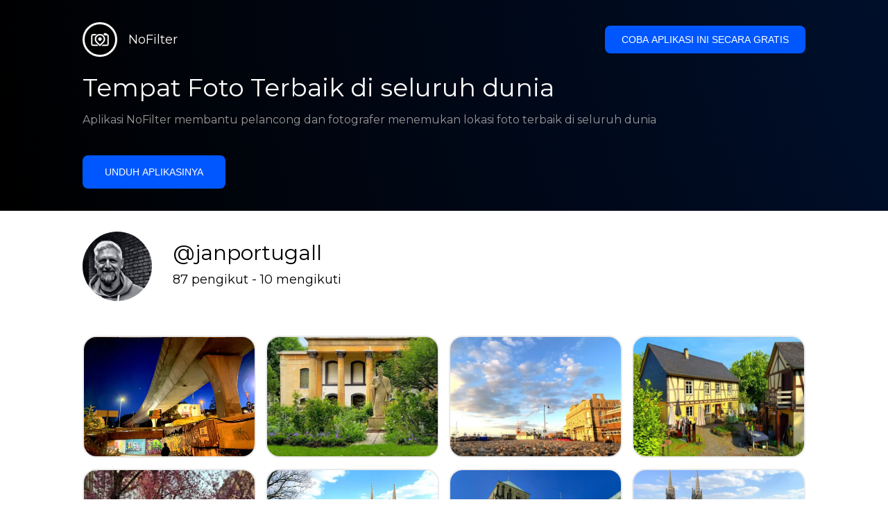

--- FILE ---
content_type: text/html; charset=utf-8
request_url: https://getnofilter.com/id/janportugall
body_size: 13497
content:
<!DOCTYPE html><html lang="id"><head><meta charSet="utf-8"/><meta name="viewport" content="width=device-width, initial-scale=1"/><link rel="stylesheet" href="/_next/static/chunks/f4e0acf8cdada3ec.css" data-precedence="next"/><link rel="stylesheet" href="/_next/static/chunks/a17c746e890e7cfa.css" data-precedence="next"/><link rel="stylesheet" href="/_next/static/chunks/42d5baa38b35cdcd.css" data-precedence="next"/><link rel="stylesheet" href="/_next/static/chunks/eb6ac24217597fa2.css" data-precedence="next"/><link rel="preload" as="script" fetchPriority="low" href="/_next/static/chunks/4c52643e5f1cf96b.js"/><script src="/_next/static/chunks/743ef0792dd30de1.js" async=""></script><script src="/_next/static/chunks/8082ab48faca5ea1.js" async=""></script><script src="/_next/static/chunks/d7eefcf0774315f0.js" async=""></script><script src="/_next/static/chunks/turbopack-f738960383378dea.js" async=""></script><script src="/_next/static/chunks/ff1a16fafef87110.js" async=""></script><script src="/_next/static/chunks/7dd66bdf8a7e5707.js" async=""></script><script src="/_next/static/chunks/a5196e0b2ba7a278.js" async=""></script><script src="/_next/static/chunks/4fd31b70e2a74323.js" async=""></script><meta name="next-size-adjust" content=""/><meta name="theme-color" content="#ffffff"/><title>@janportugall</title><meta name="description" content="Periksa tempat yang diunggah oleh janportugall di Aplikasi NoFilter"/><meta name="author" content="Broda Noel"/><meta name="keywords" content="photo spots,photo location,best places to take photos,best instagrammable places,photo-travel app"/><meta name="robots" content="index, follow"/><meta name="apple-itunes-app" content="app-id=1445583976"/><meta name="fb:app_id" content="379133649596384"/><meta name="X-UA-Compatible" content="ie=edge"/><link rel="canonical" href="https://getnofilter.com/id/janportugall"/><link rel="alternate" hrefLang="ar" href="https://getnofilter.com/ar/janportugall"/><link rel="alternate" hrefLang="az" href="https://getnofilter.com/az/janportugall"/><link rel="alternate" hrefLang="be" href="https://getnofilter.com/be/janportugall"/><link rel="alternate" hrefLang="ca" href="https://getnofilter.com/ca/janportugall"/><link rel="alternate" hrefLang="cs" href="https://getnofilter.com/cs/janportugall"/><link rel="alternate" hrefLang="de" href="https://getnofilter.com/de/janportugall"/><link rel="alternate" hrefLang="en" href="https://getnofilter.com/en/janportugall"/><link rel="alternate" hrefLang="es" href="https://getnofilter.com/es/janportugall"/><link rel="alternate" hrefLang="fa" href="https://getnofilter.com/fa/janportugall"/><link rel="alternate" hrefLang="fr" href="https://getnofilter.com/fr/janportugall"/><link rel="alternate" hrefLang="hi" href="https://getnofilter.com/hi/janportugall"/><link rel="alternate" hrefLang="hr" href="https://getnofilter.com/hr/janportugall"/><link rel="alternate" hrefLang="hu" href="https://getnofilter.com/hu/janportugall"/><link rel="alternate" hrefLang="id" href="https://getnofilter.com/id/janportugall"/><link rel="alternate" hrefLang="in" href="https://getnofilter.com/id/janportugall"/><link rel="alternate" hrefLang="is" href="https://getnofilter.com/is/janportugall"/><link rel="alternate" hrefLang="it" href="https://getnofilter.com/it/janportugall"/><link rel="alternate" hrefLang="ja" href="https://getnofilter.com/ja/janportugall"/><link rel="alternate" hrefLang="ko" href="https://getnofilter.com/ko/janportugall"/><link rel="alternate" hrefLang="nl" href="https://getnofilter.com/nl/janportugall"/><link rel="alternate" hrefLang="pl" href="https://getnofilter.com/pl/janportugall"/><link rel="alternate" hrefLang="pt" href="https://getnofilter.com/pt/janportugall"/><link rel="alternate" hrefLang="ro" href="https://getnofilter.com/ro/janportugall"/><link rel="alternate" hrefLang="ru" href="https://getnofilter.com/ru/janportugall"/><link rel="alternate" hrefLang="sk" href="https://getnofilter.com/sk/janportugall"/><link rel="alternate" hrefLang="sv" href="https://getnofilter.com/sv/janportugall"/><link rel="alternate" hrefLang="th" href="https://getnofilter.com/th/janportugall"/><link rel="alternate" hrefLang="tr" href="https://getnofilter.com/tr/janportugall"/><link rel="alternate" hrefLang="uk" href="https://getnofilter.com/uk/janportugall"/><link rel="alternate" hrefLang="vi" href="https://getnofilter.com/vi/janportugall"/><link rel="alternate" hrefLang="zh" href="https://getnofilter.com/zh/janportugall"/><meta property="og:title" content="@janportugall"/><meta property="og:description" content="Periksa tempat yang diunggah oleh janportugall di Aplikasi NoFilter"/><meta property="og:url" content="https://getnofilter.com/id/janportugall"/><meta property="og:site_name" content="NoFilter®"/><meta property="og:locale" content="id"/><meta property="og:image" content="https://images.unsplash.com/photo-1492691527719-9d1e07e534b4?ixlib=rb-1.2.1&amp;ixid=eyJhcHBfaWQiOjEyMDd9&amp;auto=format&amp;fit=crop&amp;w=1080&amp;q=80"/><meta property="og:image:width" content="1080"/><meta property="og:image:height" content="720"/><meta property="og:image:alt" content="NoFilter main image"/><meta property="og:type" content="profile"/><meta name="twitter:card" content="summary"/><meta name="twitter:title" content="@janportugall"/><meta name="twitter:description" content="Periksa tempat yang diunggah oleh janportugall di Aplikasi NoFilter"/><meta name="twitter:image" content="https://images.unsplash.com/photo-1492691527719-9d1e07e534b4?ixlib=rb-1.2.1&amp;ixid=eyJhcHBfaWQiOjEyMDd9&amp;auto=format&amp;fit=crop&amp;w=1080&amp;q=80"/><meta name="twitter:image:width" content="1080"/><meta name="twitter:image:height" content="720"/><meta name="twitter:image:alt" content="NoFilter main image"/><link rel="shortcut icon" href="/img/favicon-small.png"/><link rel="apple-touch-icon" href="/img/favicon.png"/><script src="/_next/static/chunks/a6dad97d9634a72d.js" noModule=""></script></head><body class="montserrat_a82a09f6-module__zj2oXG__className"><div hidden=""><!--$--><!--/$--></div><div class="Header-module__ldgnoG__root"><div class="content-wrapper"><div class="Header-module__ldgnoG__top"><a class="Logo-module__FeqWJG__root" href="/id"><div class="Logo-module__FeqWJG__image"></div><div class="Logo-module__FeqWJG__text">NoFilter</div></a><div class="desktopOnly"><button class="Button-module__e7WGRa__root   ">Coba aplikasi ini secara gratis</button></div></div><div class="Header-module__ldgnoG__center"><div class="Header-module__ldgnoG__left"><h1>Tempat Foto Terbaik di seluruh dunia</h1><p>Aplikasi NoFilter membantu pelancong dan fotografer menemukan lokasi foto terbaik di seluruh dunia</p><button class="Button-module__e7WGRa__root Button-module__e7WGRa__big  ">Unduh aplikasinya</button></div></div></div></div><div><div class="content-wrapper" id="content"><div class="PublicProfile-module__GD-59q__header"><div class="PublicProfile-module__GD-59q__avatar" style="background-image:url(https://statics.getnofilter.com/avatars/3fe55b45-d768-4b09-aec1-055ffa6bfea8.jpg)"></div><div class="PublicProfile-module__GD-59q__data"><div class="PublicProfile-module__GD-59q__username">@<!-- -->janportugall</div><div class="PublicProfile-module__GD-59q__followers">87<!-- --> <!-- -->pengikut<!-- --> -<!-- --> <!-- -->10<!-- --> <!-- -->mengikuti</div></div></div><div class="PublicProfile-module__GD-59q__content"><div><div class="Slider-module__fyi6KW__photos"><div class="Slider-module__fyi6KW__photo_wrapper  "><div class="Slider-module__fyi6KW__photo" style="background-image:url(https://statics.getnofilter.com/photos/small/4a87b7f3-3d99-4539-b71b-06d3b2887bf2.webp)"></div></div><div class="Slider-module__fyi6KW__photo_wrapper  "><div class="Slider-module__fyi6KW__photo" style="background-image:url(https://statics.getnofilter.com/photos/small/90b90f03-e28f-4536-8942-5f16c8a313db.webp)"></div></div><div class="Slider-module__fyi6KW__photo_wrapper  "><div class="Slider-module__fyi6KW__photo" style="background-image:url(https://statics.getnofilter.com/photos/small/02a74842-c3e4-49c7-9a7d-cb3adf0499ef.webp)"></div></div><div class="Slider-module__fyi6KW__photo_wrapper  "><div class="Slider-module__fyi6KW__photo" style="background-image:url(https://statics.getnofilter.com/photos/small/c954a096-e59d-4eae-b0ed-8883bba2898d.webp)"></div></div><div class="Slider-module__fyi6KW__photo_wrapper  "><div class="Slider-module__fyi6KW__photo" style="background-image:url(https://statics.getnofilter.com/photos/small/7e15a33e-8e1d-46ef-9dd7-fd6c45fa4290.webp)"></div></div><div class="Slider-module__fyi6KW__photo_wrapper  "><div class="Slider-module__fyi6KW__photo" style="background-image:url(https://statics.getnofilter.com/photos/small/c8336988-aff3-435d-acff-d0cd355873a4.webp)"></div></div><div class="Slider-module__fyi6KW__photo_wrapper  "><div class="Slider-module__fyi6KW__photo" style="background-image:url(https://statics.getnofilter.com/photos/small/37fe6139-c5e0-4e6b-859f-cb70177c313a.webp)"></div></div><div class="Slider-module__fyi6KW__photo_wrapper  "><div class="Slider-module__fyi6KW__photo" style="background-image:url(https://statics.getnofilter.com/photos/small/2089cb01-6e33-45b8-8542-851dabb9a30f.webp)"></div></div><div class="Slider-module__fyi6KW__photo_wrapper  "><div class="Slider-module__fyi6KW__photo" style="background-image:url(https://statics.getnofilter.com/photos/small/3afc7f7e-bd7b-42f7-9fbe-49e5764299f4.webp)"></div></div><div class="Slider-module__fyi6KW__photo_wrapper  "><div class="Slider-module__fyi6KW__photo" style="background-image:url(https://statics.getnofilter.com/photos/small/abd95f54-9697-4f36-84bd-8fb077d0d5e5.webp)"></div></div><div class="Slider-module__fyi6KW__photo_wrapper  "><div class="Slider-module__fyi6KW__photo" style="background-image:url(https://statics.getnofilter.com/photos/small/46dd99a9-3ab5-4d00-a79c-d79af1456195.webp)"></div></div><div class="Slider-module__fyi6KW__photo_wrapper  "><div class="Slider-module__fyi6KW__photo" style="background-image:url(https://statics.getnofilter.com/photos/small/a2813327-6869-4cfd-a5e6-0bcf8e715bbf.webp)"></div></div><div class="Slider-module__fyi6KW__photo_wrapper  "><div class="Slider-module__fyi6KW__photo" style="background-image:url(https://statics.getnofilter.com/photos/small/808f3d32-bc6b-4f63-b61a-4f1c8b3a3c8d.webp)"></div></div><div class="Slider-module__fyi6KW__photo_wrapper  "><div class="Slider-module__fyi6KW__photo" style="background-image:url(https://statics.getnofilter.com/photos/small/bbaec5f7-d5ba-46b2-ae95-952637d280dd.webp)"></div></div><div class="Slider-module__fyi6KW__photo_wrapper  "><div class="Slider-module__fyi6KW__photo" style="background-image:url(https://statics.getnofilter.com/photos/small/20b4d63c-a96f-4eab-8ce2-762a5e93cb64.webp)"></div></div><div class="Slider-module__fyi6KW__photo_wrapper  "><div class="Slider-module__fyi6KW__photo" style="background-image:url(https://statics.getnofilter.com/photos/small/7bb51939-f307-49f7-a019-a82bf73c609b.webp)"></div></div><div class="Slider-module__fyi6KW__photo_wrapper  "><div class="Slider-module__fyi6KW__photo" style="background-image:url(https://statics.getnofilter.com/photos/small/9e29d935-7eeb-402f-bbd0-52c777080885.webp)"></div></div><div class="Slider-module__fyi6KW__photo_wrapper  "><div class="Slider-module__fyi6KW__photo" style="background-image:url(https://statics.getnofilter.com/photos/small/2ddb920e-8908-49db-a06f-0aee96d1c111.webp)"></div></div><div class="Slider-module__fyi6KW__photo_wrapper  "><div class="Slider-module__fyi6KW__photo" style="background-image:url(https://statics.getnofilter.com/photos/small/5f565ba7-119d-4f6b-a99e-4e49824f8d55.webp)"></div></div><div class="Slider-module__fyi6KW__photo_wrapper  "><div class="Slider-module__fyi6KW__photo" style="background-image:url(https://statics.getnofilter.com/photos/small/1f2cdb82-a5ba-4b2a-92e9-3226782f557d.webp)"></div></div></div><div class="Slider-module__fyi6KW__viewMore">Lihat lebih banyak</div></div></div><div class="PublicProfile-module__GD-59q__join_today"><div class="JoinToday-module__8RVVCq__root"><div class="JoinToday-module__8RVVCq__wrapper"><div class="JoinToday-module__8RVVCq__text">Ingin melihat lebih banyak?<br/>Unduh aplikasinya. Gratis!</div><div class="JoinToday-module__8RVVCq__download"><button class="Button-module__e7WGRa__root Button-module__e7WGRa__big Button-module__e7WGRa__secondary ">Klik di sini</button></div></div></div></div></div></div><!--$--><!--/$--><div class="Footer-module__Grjkva__root"><div class="content-wrapper"><div class="Footer-module__Grjkva__wrapper"><div class="Footer-module__Grjkva__left"><div>NoFilter</div><div class="Footer-module__Grjkva__lema">Temukan lokasi foto terbaik di dekat Anda dan di seluruh dunia. Temukan lokasi menakjubkan yang ditinjau oleh fotografer. Aplikasi gratis untuk Android dan iOS</div><div class="Footer-module__Grjkva__title">Media Sosial</div><div class="Footer-module__Grjkva__socialMedia"><a href="https://instagram.com/getnofilter" target="_blank" rel="noopener noreferrer">@getnofilter</a></div></div><div class="Footer-module__Grjkva__center"><div><div class="Footer-module__Grjkva__title">Tautan Berguna</div><ul><li><a href="/id/blog">Blog</a></li><li><a href="/id/terms-of-use">Syarat Penggunaan</a></li><li><a href="/id/privacy-policy">Kebijakan Privasi</a></li><li><a href="/id/developers">Developers</a></li><li><a href="id/brand-toolkit">Brand Toolkit</a></li><li><a href="/id/contact">Hubungi kami</a></li></ul></div></div><div class="Footer-module__Grjkva__right"><div class="Footer-module__Grjkva__title">Ingin melihat lebih banyak?<br/>Unduh aplikasinya. Gratis!</div></div></div></div><div class="Footer-module__Grjkva__bottom"><div class="content-wrapper"><div>© Copyright - NoFilter</div></div></div></div><script src="/_next/static/chunks/4c52643e5f1cf96b.js" id="_R_" async=""></script><script>(self.__next_f=self.__next_f||[]).push([0])</script><script>self.__next_f.push([1,"1:\"$Sreact.fragment\"\n2:I[39756,[\"/_next/static/chunks/ff1a16fafef87110.js\",\"/_next/static/chunks/7dd66bdf8a7e5707.js\"],\"default\"]\n3:I[37457,[\"/_next/static/chunks/ff1a16fafef87110.js\",\"/_next/static/chunks/7dd66bdf8a7e5707.js\"],\"default\"]\n6:I[97367,[\"/_next/static/chunks/ff1a16fafef87110.js\",\"/_next/static/chunks/7dd66bdf8a7e5707.js\"],\"OutletBoundary\"]\n8:I[11533,[\"/_next/static/chunks/ff1a16fafef87110.js\",\"/_next/static/chunks/7dd66bdf8a7e5707.js\"],\"AsyncMetadataOutlet\"]\na:I[97367,[\"/_next/static/chunks/ff1a16fafef87110.js\",\"/_next/static/chunks/7dd66bdf8a7e5707.js\"],\"ViewportBoundary\"]\nc:I[97367,[\"/_next/static/chunks/ff1a16fafef87110.js\",\"/_next/static/chunks/7dd66bdf8a7e5707.js\"],\"MetadataBoundary\"]\nd:\"$Sreact.suspense\"\nf:I[68027,[],\"default\"]\n10:I[22016,[\"/_next/static/chunks/a5196e0b2ba7a278.js\",\"/_next/static/chunks/4fd31b70e2a74323.js\"],\"default\"]\n21:I[27201,[\"/_next/static/chunks/ff1a16fafef87110.js\",\"/_next/static/chunks/7dd66bdf8a7e5707.js\"],\"IconMark\"]\n:HL[\"/_next/static/chunks/f4e0acf8cdada3ec.css\",\"style\"]\n:HL[\"/_next/static/media/e8f2fbee2754df70-s.p.9b7a96b4.woff2\",\"font\",{\"crossOrigin\":\"\",\"type\":\"font/woff2\"}]\n:HL[\"/_next/static/chunks/a17c746e890e7cfa.css\",\"style\"]\n:HL[\"/_next/static/chunks/42d5baa38b35cdcd.css\",\"style\"]\n:HL[\"/_next/static/chunks/eb6ac24217597fa2.css\",\"style\"]\n"])</script><script>self.__next_f.push([1,"0:{\"P\":null,\"b\":\"YFxoS3WZIWTZnwphdDzbj\",\"p\":\"\",\"c\":[\"\",\"id\",\"janportugall\"],\"i\":false,\"f\":[[[\"\",{\"children\":[[\"lang\",\"id\",\"d\"],{\"children\":[[\"username\",\"janportugall\",\"d\"],{\"children\":[\"__PAGE__\",{}]}]},\"$undefined\",\"$undefined\",true]}],[\"\",[\"$\",\"$1\",\"c\",{\"children\":[null,[\"$\",\"$L2\",null,{\"parallelRouterKey\":\"children\",\"error\":\"$undefined\",\"errorStyles\":\"$undefined\",\"errorScripts\":\"$undefined\",\"template\":[\"$\",\"$L3\",null,{}],\"templateStyles\":\"$undefined\",\"templateScripts\":\"$undefined\",\"notFound\":[[[\"$\",\"title\",null,{\"children\":\"404: This page could not be found.\"}],[\"$\",\"div\",null,{\"style\":{\"fontFamily\":\"system-ui,\\\"Segoe UI\\\",Roboto,Helvetica,Arial,sans-serif,\\\"Apple Color Emoji\\\",\\\"Segoe UI Emoji\\\"\",\"height\":\"100vh\",\"textAlign\":\"center\",\"display\":\"flex\",\"flexDirection\":\"column\",\"alignItems\":\"center\",\"justifyContent\":\"center\"},\"children\":[\"$\",\"div\",null,{\"children\":[[\"$\",\"style\",null,{\"dangerouslySetInnerHTML\":{\"__html\":\"body{color:#000;background:#fff;margin:0}.next-error-h1{border-right:1px solid rgba(0,0,0,.3)}@media (prefers-color-scheme:dark){body{color:#fff;background:#000}.next-error-h1{border-right:1px solid rgba(255,255,255,.3)}}\"}}],[\"$\",\"h1\",null,{\"className\":\"next-error-h1\",\"style\":{\"display\":\"inline-block\",\"margin\":\"0 20px 0 0\",\"padding\":\"0 23px 0 0\",\"fontSize\":24,\"fontWeight\":500,\"verticalAlign\":\"top\",\"lineHeight\":\"49px\"},\"children\":404}],[\"$\",\"div\",null,{\"style\":{\"display\":\"inline-block\"},\"children\":[\"$\",\"h2\",null,{\"style\":{\"fontSize\":14,\"fontWeight\":400,\"lineHeight\":\"49px\",\"margin\":0},\"children\":\"This page could not be found.\"}]}]]}]}]],[]],\"forbidden\":\"$undefined\",\"unauthorized\":\"$undefined\"}]]}],{\"children\":[[\"lang\",\"id\",\"d\"],[\"$\",\"$1\",\"c\",{\"children\":[[[\"$\",\"link\",\"0\",{\"rel\":\"stylesheet\",\"href\":\"/_next/static/chunks/f4e0acf8cdada3ec.css\",\"precedence\":\"next\",\"crossOrigin\":\"$undefined\",\"nonce\":\"$undefined\"}],[\"$\",\"script\",\"script-0\",{\"src\":\"/_next/static/chunks/a5196e0b2ba7a278.js\",\"async\":true,\"nonce\":\"$undefined\"}]],\"$L4\"]}],{\"children\":[[\"username\",\"janportugall\",\"d\"],[\"$\",\"$1\",\"c\",{\"children\":[null,[\"$\",\"$L2\",null,{\"parallelRouterKey\":\"children\",\"error\":\"$undefined\",\"errorStyles\":\"$undefined\",\"errorScripts\":\"$undefined\",\"template\":[\"$\",\"$L3\",null,{}],\"templateStyles\":\"$undefined\",\"templateScripts\":\"$undefined\",\"notFound\":\"$undefined\",\"forbidden\":\"$undefined\",\"unauthorized\":\"$undefined\"}]]}],{\"children\":[\"__PAGE__\",[\"$\",\"$1\",\"c\",{\"children\":[\"$L5\",[[\"$\",\"link\",\"0\",{\"rel\":\"stylesheet\",\"href\":\"/_next/static/chunks/a17c746e890e7cfa.css\",\"precedence\":\"next\",\"crossOrigin\":\"$undefined\",\"nonce\":\"$undefined\"}],[\"$\",\"link\",\"1\",{\"rel\":\"stylesheet\",\"href\":\"/_next/static/chunks/42d5baa38b35cdcd.css\",\"precedence\":\"next\",\"crossOrigin\":\"$undefined\",\"nonce\":\"$undefined\"}],[\"$\",\"link\",\"2\",{\"rel\":\"stylesheet\",\"href\":\"/_next/static/chunks/eb6ac24217597fa2.css\",\"precedence\":\"next\",\"crossOrigin\":\"$undefined\",\"nonce\":\"$undefined\"}],[\"$\",\"script\",\"script-0\",{\"src\":\"/_next/static/chunks/4fd31b70e2a74323.js\",\"async\":true,\"nonce\":\"$undefined\"}]],[\"$\",\"$L6\",null,{\"children\":[\"$L7\",[\"$\",\"$L8\",null,{\"promise\":\"$@9\"}]]}]]}],{},null,false]},null,false]},null,false]},null,false],[\"$\",\"$1\",\"h\",{\"children\":[null,[[\"$\",\"$La\",null,{\"children\":\"$Lb\"}],[\"$\",\"meta\",null,{\"name\":\"next-size-adjust\",\"content\":\"\"}]],[\"$\",\"$Lc\",null,{\"children\":[\"$\",\"div\",null,{\"hidden\":true,\"children\":[\"$\",\"$d\",null,{\"fallback\":null,\"children\":\"$Le\"}]}]}]]}],false]],\"m\":\"$undefined\",\"G\":[\"$f\",[]],\"s\":false,\"S\":false}\n"])</script><script>self.__next_f.push([1,"4:[\"$\",\"html\",null,{\"lang\":\"id\",\"children\":[\"$\",\"body\",null,{\"className\":\"montserrat_a82a09f6-module__zj2oXG__className\",\"children\":[[\"$\",\"$L2\",null,{\"parallelRouterKey\":\"children\",\"error\":\"$undefined\",\"errorStyles\":\"$undefined\",\"errorScripts\":\"$undefined\",\"template\":[\"$\",\"$L3\",null,{}],\"templateStyles\":\"$undefined\",\"templateScripts\":\"$undefined\",\"notFound\":\"$undefined\",\"forbidden\":\"$undefined\",\"unauthorized\":\"$undefined\"}],[\"$\",\"div\",null,{\"className\":\"Footer-module__Grjkva__root\",\"children\":[[\"$\",\"div\",null,{\"className\":\"content-wrapper\",\"children\":[\"$\",\"div\",null,{\"className\":\"Footer-module__Grjkva__wrapper\",\"children\":[[\"$\",\"div\",null,{\"className\":\"Footer-module__Grjkva__left\",\"children\":[[\"$\",\"div\",null,{\"children\":\"NoFilter\"}],[\"$\",\"div\",null,{\"className\":\"Footer-module__Grjkva__lema\",\"children\":\"Temukan lokasi foto terbaik di dekat Anda dan di seluruh dunia. Temukan lokasi menakjubkan yang ditinjau oleh fotografer. Aplikasi gratis untuk Android dan iOS\"}],[\"$\",\"div\",null,{\"className\":\"Footer-module__Grjkva__title\",\"children\":\"Media Sosial\"}],[\"$\",\"div\",null,{\"className\":\"Footer-module__Grjkva__socialMedia\",\"children\":[\"$\",\"a\",null,{\"href\":\"https://instagram.com/getnofilter\",\"target\":\"_blank\",\"rel\":\"noopener noreferrer\",\"children\":\"@getnofilter\"}]}]]}],[\"$\",\"div\",null,{\"className\":\"Footer-module__Grjkva__center\",\"children\":[\"$\",\"div\",null,{\"className\":\"$undefined\",\"children\":[[\"$\",\"div\",null,{\"className\":\"Footer-module__Grjkva__title\",\"children\":\"Tautan Berguna\"}],[\"$\",\"ul\",null,{\"children\":[[\"$\",\"li\",null,{\"children\":[\"$\",\"$L10\",null,{\"href\":\"/id/blog\",\"prefetch\":false,\"children\":\"Blog\"}]}],[\"$\",\"li\",null,{\"children\":[\"$\",\"$L10\",null,{\"href\":\"/id/terms-of-use\",\"prefetch\":false,\"children\":\"Syarat Penggunaan\"}]}],[\"$\",\"li\",null,{\"children\":[\"$\",\"$L10\",null,{\"href\":\"/id/privacy-policy\",\"prefetch\":false,\"children\":\"Kebijakan Privasi\"}]}],[\"$\",\"li\",null,{\"children\":[\"$\",\"$L10\",null,{\"href\":\"/id/developers\",\"prefetch\":false,\"children\":\"Developers\"}]}],[\"$\",\"li\",null,{\"children\":[\"$\",\"$L10\",null,{\"href\":\"id/brand-toolkit\",\"prefetch\":false,\"children\":\"Brand Toolkit\"}]}],[\"$\",\"li\",null,{\"children\":[\"$\",\"$L10\",null,{\"href\":\"/id/contact\",\"prefetch\":false,\"children\":\"Hubungi kami\"}]}]]}]]}]}],[\"$\",\"div\",null,{\"className\":\"Footer-module__Grjkva__right\",\"children\":[\"$\",\"div\",null,{\"className\":\"Footer-module__Grjkva__title\",\"children\":[\"Ingin melihat lebih banyak?\",[\"$\",\"br\",null,{}],\"Unduh aplikasinya. Gratis!\"]}]}]]}]}],[\"$\",\"div\",null,{\"className\":\"Footer-module__Grjkva__bottom\",\"children\":[\"$\",\"div\",null,{\"className\":\"content-wrapper\",\"children\":[\"$\",\"div\",null,{\"children\":\"© Copyright - NoFilter\"}]}]}]]}]]}]}]\n"])</script><script>self.__next_f.push([1,"b:[[\"$\",\"meta\",\"0\",{\"charSet\":\"utf-8\"}],[\"$\",\"meta\",\"1\",{\"name\":\"viewport\",\"content\":\"width=device-width, initial-scale=1\"}],[\"$\",\"meta\",\"2\",{\"name\":\"theme-color\",\"content\":\"#ffffff\"}]]\n7:null\n"])</script><script>self.__next_f.push([1,"9:{\"metadata\":[[\"$\",\"title\",\"0\",{\"children\":\"@janportugall\"}],[\"$\",\"meta\",\"1\",{\"name\":\"description\",\"content\":\"Periksa tempat yang diunggah oleh janportugall di Aplikasi NoFilter\"}],[\"$\",\"meta\",\"2\",{\"name\":\"author\",\"content\":\"Broda Noel\"}],[\"$\",\"meta\",\"3\",{\"name\":\"keywords\",\"content\":\"photo spots,photo location,best places to take photos,best instagrammable places,photo-travel app\"}],[\"$\",\"meta\",\"4\",{\"name\":\"robots\",\"content\":\"index, follow\"}],[\"$\",\"meta\",\"5\",{\"name\":\"apple-itunes-app\",\"content\":\"app-id=1445583976\"}],[\"$\",\"meta\",\"6\",{\"name\":\"fb:app_id\",\"content\":\"379133649596384\"}],[\"$\",\"meta\",\"7\",{\"name\":\"X-UA-Compatible\",\"content\":\"ie=edge\"}],[\"$\",\"link\",\"8\",{\"rel\":\"canonical\",\"href\":\"https://getnofilter.com/id/janportugall\"}],[\"$\",\"link\",\"9\",{\"rel\":\"alternate\",\"hrefLang\":\"ar\",\"href\":\"https://getnofilter.com/ar/janportugall\"}],[\"$\",\"link\",\"10\",{\"rel\":\"alternate\",\"hrefLang\":\"az\",\"href\":\"https://getnofilter.com/az/janportugall\"}],[\"$\",\"link\",\"11\",{\"rel\":\"alternate\",\"hrefLang\":\"be\",\"href\":\"https://getnofilter.com/be/janportugall\"}],[\"$\",\"link\",\"12\",{\"rel\":\"alternate\",\"hrefLang\":\"ca\",\"href\":\"https://getnofilter.com/ca/janportugall\"}],[\"$\",\"link\",\"13\",{\"rel\":\"alternate\",\"hrefLang\":\"cs\",\"href\":\"https://getnofilter.com/cs/janportugall\"}],[\"$\",\"link\",\"14\",{\"rel\":\"alternate\",\"hrefLang\":\"de\",\"href\":\"https://getnofilter.com/de/janportugall\"}],[\"$\",\"link\",\"15\",{\"rel\":\"alternate\",\"hrefLang\":\"en\",\"href\":\"https://getnofilter.com/en/janportugall\"}],[\"$\",\"link\",\"16\",{\"rel\":\"alternate\",\"hrefLang\":\"es\",\"href\":\"https://getnofilter.com/es/janportugall\"}],[\"$\",\"link\",\"17\",{\"rel\":\"alternate\",\"hrefLang\":\"fa\",\"href\":\"https://getnofilter.com/fa/janportugall\"}],[\"$\",\"link\",\"18\",{\"rel\":\"alternate\",\"hrefLang\":\"fr\",\"href\":\"https://getnofilter.com/fr/janportugall\"}],[\"$\",\"link\",\"19\",{\"rel\":\"alternate\",\"hrefLang\":\"hi\",\"href\":\"https://getnofilter.com/hi/janportugall\"}],[\"$\",\"link\",\"20\",{\"rel\":\"alternate\",\"hrefLang\":\"hr\",\"href\":\"https://getnofilter.com/hr/janportugall\"}],[\"$\",\"link\",\"21\",{\"rel\":\"alternate\",\"hrefLang\":\"hu\",\"href\":\"https://getnofilter.com/hu/janportugall\"}],[\"$\",\"link\",\"22\",{\"rel\":\"alternate\",\"hrefLang\":\"id\",\"href\":\"https://getnofilter.com/id/janportugall\"}],[\"$\",\"link\",\"23\",{\"rel\":\"alternate\",\"hrefLang\":\"in\",\"href\":\"https://getnofilter.com/id/janportugall\"}],[\"$\",\"link\",\"24\",{\"rel\":\"alternate\",\"hrefLang\":\"is\",\"href\":\"https://getnofilter.com/is/janportugall\"}],[\"$\",\"link\",\"25\",{\"rel\":\"alternate\",\"hrefLang\":\"it\",\"href\":\"https://getnofilter.com/it/janportugall\"}],[\"$\",\"link\",\"26\",{\"rel\":\"alternate\",\"hrefLang\":\"ja\",\"href\":\"https://getnofilter.com/ja/janportugall\"}],[\"$\",\"link\",\"27\",{\"rel\":\"alternate\",\"hrefLang\":\"ko\",\"href\":\"https://getnofilter.com/ko/janportugall\"}],[\"$\",\"link\",\"28\",{\"rel\":\"alternate\",\"hrefLang\":\"nl\",\"href\":\"https://getnofilter.com/nl/janportugall\"}],[\"$\",\"link\",\"29\",{\"rel\":\"alternate\",\"hrefLang\":\"pl\",\"href\":\"https://getnofilter.com/pl/janportugall\"}],[\"$\",\"link\",\"30\",{\"rel\":\"alternate\",\"hrefLang\":\"pt\",\"href\":\"https://getnofilter.com/pt/janportugall\"}],[\"$\",\"link\",\"31\",{\"rel\":\"alternate\",\"hrefLang\":\"ro\",\"href\":\"https://getnofilter.com/ro/janportugall\"}],[\"$\",\"link\",\"32\",{\"rel\":\"alternate\",\"hrefLang\":\"ru\",\"href\":\"https://getnofilter.com/ru/janportugall\"}],[\"$\",\"link\",\"33\",{\"rel\":\"alternate\",\"hrefLang\":\"sk\",\"href\":\"https://getnofilter.com/sk/janportugall\"}],[\"$\",\"link\",\"34\",{\"rel\":\"alternate\",\"hrefLang\":\"sv\",\"href\":\"https://getnofilter.com/sv/janportugall\"}],[\"$\",\"link\",\"35\",{\"rel\":\"alternate\",\"hrefLang\":\"th\",\"href\":\"https://getnofilter.com/th/janportugall\"}],[\"$\",\"link\",\"36\",{\"rel\":\"alternate\",\"hrefLang\":\"tr\",\"href\":\"https://getnofilter.com/tr/janportugall\"}],[\"$\",\"link\",\"37\",{\"rel\":\"alternate\",\"hrefLang\":\"uk\",\"href\":\"https://getnofilter.com/uk/janportugall\"}],[\"$\",\"link\",\"38\",{\"rel\":\"alternate\",\"hrefLang\":\"vi\",\"href\":\"https://getnofilter.com/vi/janportugall\"}],[\"$\",\"link\",\"39\",{\"rel\":\"alternate\",\"hrefLang\":\"zh\",\"href\":\"https://getnofilter.com/zh/janportugall\"}],[\"$\",\"meta\",\"40\",{\"property\":\"og:title\",\"content\":\"@janportugall\"}],[\"$\",\"meta\",\"41\",{\"property\":\"og:description\",\"content\":\"Periksa tempat yang diunggah oleh janportugall di Aplikasi NoFilter\"}],[\"$\",\"meta\",\"42\",{\"property\":\"og:url\",\"content\":\"https://getnofilter.com/id/janportugall\"}],[\"$\",\"meta\",\"43\",{\"property\":\"og:site_name\",\"content\":\"NoFilter®\"}],\"$L11\",\"$L12\",\"$L13\",\"$L14\",\"$L15\",\"$L16\",\"$L17\",\"$L18\",\"$L19\",\"$L1a\",\"$L1b\",\"$L1c\",\"$L1d\",\"$L1e\",\"$L1f\",\"$L20\"],\"error\":null,\"digest\":\"$undefined\"}\n"])</script><script>self.__next_f.push([1,"11:[\"$\",\"meta\",\"44\",{\"property\":\"og:locale\",\"content\":\"id\"}]\n12:[\"$\",\"meta\",\"45\",{\"property\":\"og:image\",\"content\":\"https://images.unsplash.com/photo-1492691527719-9d1e07e534b4?ixlib=rb-1.2.1\u0026ixid=eyJhcHBfaWQiOjEyMDd9\u0026auto=format\u0026fit=crop\u0026w=1080\u0026q=80\"}]\n13:[\"$\",\"meta\",\"46\",{\"property\":\"og:image:width\",\"content\":\"1080\"}]\n14:[\"$\",\"meta\",\"47\",{\"property\":\"og:image:height\",\"content\":\"720\"}]\n15:[\"$\",\"meta\",\"48\",{\"property\":\"og:image:alt\",\"content\":\"NoFilter main image\"}]\n16:[\"$\",\"meta\",\"49\",{\"property\":\"og:type\",\"content\":\"profile\"}]\n17:[\"$\",\"meta\",\"50\",{\"name\":\"twitter:card\",\"content\":\"summary\"}]\n18:[\"$\",\"meta\",\"51\",{\"name\":\"twitter:title\",\"content\":\"@janportugall\"}]\n19:[\"$\",\"meta\",\"52\",{\"name\":\"twitter:description\",\"content\":\"Periksa tempat yang diunggah oleh janportugall di Aplikasi NoFilter\"}]\n1a:[\"$\",\"meta\",\"53\",{\"name\":\"twitter:image\",\"content\":\"https://images.unsplash.com/photo-1492691527719-9d1e07e534b4?ixlib=rb-1.2.1\u0026ixid=eyJhcHBfaWQiOjEyMDd9\u0026auto=format\u0026fit=crop\u0026w=1080\u0026q=80\"}]\n1b:[\"$\",\"meta\",\"54\",{\"name\":\"twitter:image:width\",\"content\":\"1080\"}]\n1c:[\"$\",\"meta\",\"55\",{\"name\":\"twitter:image:height\",\"content\":\"720\"}]\n1d:[\"$\",\"meta\",\"56\",{\"name\":\"twitter:image:alt\",\"content\":\"NoFilter main image\"}]\n1e:[\"$\",\"link\",\"57\",{\"rel\":\"shortcut icon\",\"href\":\"/img/favicon-small.png\"}]\n1f:[\"$\",\"link\",\"58\",{\"rel\":\"apple-touch-icon\",\"href\":\"/img/favicon.png\"}]\n20:[\"$\",\"$L21\",\"59\",{}]\ne:\"$9:metadata\"\n"])</script><script>self.__next_f.push([1,"22:I[79520,[\"/_next/static/chunks/a5196e0b2ba7a278.js\",\"/_next/static/chunks/4fd31b70e2a74323.js\"],\"\"]\n23:I[752,[\"/_next/static/chunks/a5196e0b2ba7a278.js\",\"/_next/static/chunks/4fd31b70e2a74323.js\"],\"default\"]\n24:I[42807,[\"/_next/static/chunks/a5196e0b2ba7a278.js\",\"/_next/static/chunks/4fd31b70e2a74323.js\"],\"default\"]\n25:I[94459,[\"/_next/static/chunks/a5196e0b2ba7a278.js\",\"/_next/static/chunks/4fd31b70e2a74323.js\"],\"default\"]\n"])</script><script>self.__next_f.push([1,"5:[[\"$\",\"$L22\",null,{\"id\":\"public-profile-jsonld\",\"type\":\"application/ld+json\",\"dangerouslySetInnerHTML\":{\"__html\":\"[{\\\"@context\\\":\\\"https://schema.org/\\\",\\\"@type\\\":\\\"Person\\\",\\\"name\\\":\\\"janportugall\\\",\\\"url\\\":\\\"https://getnofilter.com/id/janportugall\\\"}]\"}}],[\"$\",\"div\",null,{\"className\":\"Header-module__ldgnoG__root\",\"children\":[\"$\",\"div\",null,{\"className\":\"content-wrapper\",\"children\":[[\"$\",\"div\",null,{\"className\":\"Header-module__ldgnoG__top\",\"children\":[[\"$\",\"$L10\",null,{\"className\":\"Logo-module__FeqWJG__root\",\"href\":\"/id\",\"prefetch\":false,\"children\":[[\"$\",\"div\",null,{\"className\":\"Logo-module__FeqWJG__image\"}],[\"$\",\"div\",null,{\"className\":\"Logo-module__FeqWJG__text\",\"children\":\"NoFilter\"}]]}],[\"$\",\"$L23\",null,{\"buttonText\":\"Coba aplikasi ini secara gratis\",\"wrapperClassName\":\"desktopOnly\",\"downloadWrapperClassName\":\"Header-module__ldgnoG__topDownloads\"}]]}],[\"$\",\"div\",null,{\"className\":\"Header-module__ldgnoG__center\",\"children\":[\"$\",\"div\",null,{\"className\":\"Header-module__ldgnoG__left\",\"children\":[[\"$\",\"h1\",null,{\"children\":\"Tempat Foto Terbaik di seluruh dunia\"}],[\"$\",\"p\",null,{\"children\":\"Aplikasi NoFilter membantu pelancong dan fotografer menemukan lokasi foto terbaik di seluruh dunia\"}],[\"$\",\"$L23\",null,{\"buttonText\":\"Unduh aplikasinya\",\"buttonProps\":{\"isBig\":true},\"downloadWrapperClassName\":\"Header-module__ldgnoG__leftDownloads\"}]]}]}]]}]}],[\"$\",\"div\",null,{\"className\":\"$undefined\",\"style\":{},\"children\":[\"$undefined\",[\"$\",\"div\",null,{\"className\":\"content-wrapper\",\"id\":\"content\",\"children\":[[\"$\",\"$L24\",null,{\"userId\":\"3fe55b45-d768-4b09-aec1-055ffa6bfea8\",\"username\":\"janportugall\"}],[\"$\",\"div\",null,{\"className\":\"PublicProfile-module__GD-59q__header\",\"children\":[[\"$\",\"div\",null,{\"className\":\"PublicProfile-module__GD-59q__avatar\",\"style\":{\"backgroundImage\":\"url(https://statics.getnofilter.com/avatars/3fe55b45-d768-4b09-aec1-055ffa6bfea8.jpg)\"},\"children\":false}],[\"$\",\"div\",null,{\"className\":\"PublicProfile-module__GD-59q__data\",\"children\":[[\"$\",\"div\",null,{\"className\":\"PublicProfile-module__GD-59q__username\",\"children\":[\"@\",\"janportugall\"]}],[\"$\",\"div\",null,{\"className\":\"PublicProfile-module__GD-59q__followers\",\"children\":[87,\" \",\"pengikut\",\" -\",\" \",10,\" \",\"mengikuti\"]}]]}]]}],[\"$\",\"div\",null,{\"className\":\"PublicProfile-module__GD-59q__content\",\"children\":[\"$\",\"$L25\",null,{\"lang\":\"id\",\"t\":{\"slider\":{\"viewMore\":\"Lihat lebih banyak\"}},\"isWithViewMore\":true,\"spots\":[{\"i\":\"c10da908-8b3d-49e7-86b7-22a5934ab5d2\",\"s\":\"graphities-below-vesterbrua-in-kristiansand-norway\",\"u\":\"{0}4a87b7f3-3d99-4539-b71b-06d3b2887bf2.jpg\"},{\"i\":\"8b68a423-2723-413b-be2f-4537ff649fb3\",\"s\":\"trinity-church-square-garden-in-london-united-kingdom\",\"u\":\"{0}90b90f03-e28f-4536-8942-5f16c8a313db.jpg\"},{\"i\":\"5e86096f-377e-40e7-89e8-38e1107298ef\",\"s\":\"promenade-harwich-in-harwich-united-kingdom\",\"u\":\"{0}02a74842-c3e4-49c7-9a7d-cb3adf0499ef.jpg\"},{\"i\":\"3b2c76e2-0b03-4d18-97e5-95788dec8bde\",\"s\":\"gunderodehaus-in-oberwesel-germany\",\"u\":\"{0}c954a096-e59d-4eae-b0ed-8883bba2898d.jpg\"},{\"i\":\"5d92b40e-72ce-496b-bc13-469dde2af66e\",\"s\":\"cherry-blossom-bonn-from-heerstrasse-in-germany\",\"u\":\"{0}7e15a33e-8e1d-46ef-9dd7-fd6c45fa4290.jpg\"},{\"i\":\"a8f226fe-af03-4169-85e9-36cff9cd92c0\",\"s\":\"apollinaris-church-from-aussichtspunkt-heiliger-franziskus-in-germany\",\"u\":\"{0}c8336988-aff3-435d-acff-d0cd355873a4.jpg\"},{\"i\":\"af334973-3227-4421-a53e-583f4f7d34a4\",\"s\":\"dom-zu-munster-from-domplatz-munster-in-germany\",\"u\":\"{0}37fe6139-c5e0-4e6b-859f-cb70177c313a.jpg\"},{\"i\":\"a8f226fe-af03-4169-85e9-36cff9cd92c0\",\"s\":\"apollinaris-church-from-aussichtspunkt-heiliger-franziskus-in-germany\",\"u\":\"{0}2089cb01-6e33-45b8-8542-851dabb9a30f.jpg\"},{\"i\":\"aafb20a4-fb66-4aec-bf50-9c97f1427290\",\"s\":\"westliche-stadtmauer-oberwesel-in-oberwesel-germany\",\"u\":\"{0}3afc7f7e-bd7b-42f7-9fbe-49e5764299f4.jpg\"},{\"i\":\"c92fb867-40ac-42e5-9314-04d0d493ee32\",\"s\":\"alte-burg-von-remagen-in-remagen-germany\",\"u\":\"{0}abd95f54-9697-4f36-84bd-8fb077d0d5e5.jpg\"},{\"i\":\"98f3de00-5cd6-471e-9ff2-8f5fad5995d0\",\"s\":\"bull-tower-in-oberwesel-germany\",\"u\":\"{0}46dd99a9-3ab5-4d00-a79c-d79af1456195.jpg\"},{\"i\":\"9a3fde75-a0e8-40cb-bda8-44a88673a641\",\"s\":\"rhein-herne-kanal-from-gasometer-in-oberhausen-germany\",\"u\":\"{0}a2813327-6869-4cfd-a5e6-0bcf8e715bbf.jpg\"},{\"i\":\"4eeeb040-9622-4a8c-b721-37c81234f671\",\"s\":\"katzenturm-in-oberwesel-germany\",\"u\":\"{0}808f3d32-bc6b-4f63-b61a-4f1c8b3a3c8d.jpg\"},{\"i\":\"4297a570-98a2-42af-b144-ecb784219048\",\"s\":\"streets-of-oberwesel-in-oberwesel-germany\",\"u\":\"{0}bbaec5f7-d5ba-46b2-ae95-952637d280dd.jpg\"},{\"i\":\"bb7f79e2-1528-41de-8d19-3bff3891d9e3\",\"s\":\"petrusse-casemates-from-pont-adolphe-in-luxembourg-luxembourg\",\"u\":\"{0}20b4d63c-a96f-4eab-8ce2-762a5e93cb64.jpg\"},{\"i\":\"15c66e2d-d4b0-41a5-8f6f-46b607a3fdfb\",\"s\":\"rue-du-st-esprit-in-luxembourg-luxembourg\",\"u\":\"{0}7bb51939-f307-49f7-a019-a82bf73c609b.jpg\"},{\"i\":\"648f6973-0566-4c17-a43f-5ac284193210\",\"s\":\"gardens-near-pont-du-stierchen-in-luxemburg-luxembourg\",\"u\":\"{0}9e29d935-7eeb-402f-bbd0-52c777080885.jpg\"},{\"i\":\"c51e22a2-b597-4618-be31-7c5500ec6dcb\",\"s\":\"clervaux-castle-in-clervaux-luxembourg\",\"u\":\"{0}2ddb920e-8908-49db-a06f-0aee96d1c111.jpg\"},{\"i\":\"b37d522a-a573-4a5a-909d-25403ee6618a\",\"s\":\"werschrummschluff-in-luxembourg\",\"u\":\"{0}5f565ba7-119d-4f6b-a99e-4e49824f8d55.jpg\"},{\"i\":\"b3446017-920f-4641-80f5-ca08d835e02b\",\"s\":\"eglise-saint-jean-du-grund-from-pont-du-stierchen-in-luxemburg-luxembourg\",\"u\":\"{0}1f2cdb82-a5ba-4b2a-92e9-3226782f557d.jpg\"},{\"i\":\"82a628ca-94a9-4909-8d0a-c93591bf7382\",\"s\":\"pont-du-stierchen-in-luxembourg\",\"u\":\"{0}12017d36-57f0-419f-bc8c-64d90de448d3.jpg\"},{\"i\":\"2806bd3a-c5ff-42bb-a94f-551f84f54d15\",\"s\":\"church-of-saint-john-in-grund-from-chem-de-la-corniche-in-luxembourg\",\"u\":\"{0}6be37d22-1006-41b6-a925-a9df1f73ff0c.jpg\"},{\"i\":\"89ee2731-778b-4f1b-8eb3-ddced774098c\",\"s\":\"place-des-etoiles-in-schengen-luxembourg\",\"u\":\"{0}765fce6d-3bb9-4094-bc09-2c638d52bc40.jpg\"},{\"i\":\"e88a58a1-f305-42ae-85e0-1d624c680866\",\"s\":\"church-of-saints-come-et-damien-in-clervaux-luxembourg\",\"u\":\"{0}e6e99482-6cef-4760-8ac5-574565d3aa17.jpg\"},{\"i\":\"38a2fa56-65cf-42c7-ad4a-3deb78ea2cff\",\"s\":\"getzbach-in-eupen-belgium\",\"u\":\"{0}d8bab756-eeb3-4942-a24e-dd865dce437d.jpg\"},{\"i\":\"c6886c51-5261-47bc-8d6e-5bd567b0dd09\",\"s\":\"atomium-from-below-in-belgium\",\"u\":\"{0}efa9714b-56a7-49a2-8d0d-378fab1f134a.jpg\"},{\"i\":\"ed416b77-22ca-4abb-bff0-e9eee599313c\",\"s\":\"beexperience-lion-from-tour-de-la-gileppe-in-baelen-belgium\",\"u\":\"{0}cf2a7b4d-9a35-41a3-b71a-b77f71251037.jpg\"},{\"i\":\"b36ec665-821a-4e72-bdc5-fe359cde734f\",\"s\":\"galeries-royales-st-hubert-from-inside-in-belgium\",\"u\":\"{0}5e1f97ac-72e8-4f8c-8844-06bc1de11899.jpg\"},{\"i\":\"32d85eba-eaca-401c-86a0-760fe8171ffa\",\"s\":\"buildings-near-ambiorix-square-in-bruxelles-belgium\",\"u\":\"{0}734e38ec-2c33-4720-abde-b69c38a1217f.jpg\"},{\"i\":\"8a2353f7-46ff-45b5-b32a-dc072122b0ee\",\"s\":\"royal-palace-of-brussels-from-courtyard-in-bruxelles-belgium\",\"u\":\"{0}96c3c921-04a2-48d3-badb-673b55a3acb3.jpg\"},{\"i\":\"64961c4a-8806-4b2a-9584-875659ebbd2f\",\"s\":\"panorama-de-frahan-in-frahan-belgium\",\"u\":\"{0}dc2fce3a-8b8b-4a29-b563-6bdb034c0a83.jpg\"},{\"i\":\"d34c304a-dfa1-4526-a566-ceb6baada0c0\",\"s\":\"jardin-du-mont-des-arts-in-belgium\",\"u\":\"{0}53fa5020-660f-46a8-9df5-ff305daf65df.jpg\"},{\"i\":\"1391923f-d4ca-4e61-b4b2-2e9d0887ac15\",\"s\":\"trail-path-in-eupen-belgium\",\"u\":\"{0}5d588924-30b7-4d4a-a018-9436062a8fb0.jpg\"},{\"i\":\"c76e3aa2-67dc-49dd-8de6-e3cc62f48c8b\",\"s\":\"meuse-river-from-rochers-de-beez-in-namur-belgium\",\"u\":\"{0}d3464556-b3f1-418f-8b84-aad6e767649b.jpg\"},{\"i\":\"026126aa-11bb-40a9-839e-6f4ef9afe0ac\",\"s\":\"triumphal-arch-from-parc-di-cinquantenaire-in-belgium\",\"u\":\"{0}ecc392ca-254a-4532-a827-5cf7a739dc3a.jpg\"},{\"i\":\"c6886c51-5261-47bc-8d6e-5bd567b0dd09\",\"s\":\"atomium-from-below-in-belgium\",\"u\":\"{0}e4e92a01-ffe4-4d2d-b9be-5d0f2de9823e.jpg\"},{\"i\":\"d34c304a-dfa1-4526-a566-ceb6baada0c0\",\"s\":\"jardin-du-mont-des-arts-in-belgium\",\"u\":\"{0}e5dd01eb-cfe0-4a3c-ac68-bd78809e74f1.jpg\"},{\"i\":\"620749a6-5a36-4259-ad2e-d03c19112f37\",\"s\":\"maison-du-roi-from-grand-place-in-belgium\",\"u\":\"{0}f3d29233-d3ba-4818-9ebe-04f793dc7150.jpg\"},{\"i\":\"f4d62797-bdcc-4222-b435-3686ea9aac40\",\"s\":\"grand-place-from-north-side-in-belgium\",\"u\":\"{0}0b674b13-601a-4eb4-bb0c-72ed8abd72b0.jpg\"},{\"i\":\"40b74612-90ef-4476-a3e1-08a92e13685c\",\"s\":\"constitutional-court-in-belgium\",\"u\":\"{0}1d36a40e-8438-4e46-88aa-6c9c770b9466.jpg\"},{\"i\":\"583de647-7f62-4fea-88bc-22dc98bb8de0\",\"s\":\"us-99th-i-and-r-battlefield-memorial-in-bullingen-belgium\",\"u\":\"{0}3b53274f-8af8-4760-bede-a3a517639733.jpg\"},{\"i\":\"e88ee0b6-c614-4a13-8fd7-0ed0d6407bb2\",\"s\":\"bouillon-in-bouillon-belgium\",\"u\":\"{0}15c3a65c-ca70-48a9-a175-639cbbd7d105.jpg\"},{\"i\":\"486a2573-2e63-4fcc-a416-a055dbf57058\",\"s\":\"ambiorix-square-in-brussel-belgium\",\"u\":\"{0}a11e2c4b-b4bd-4a72-8d03-3290c62d9ebc.jpg\"},{\"i\":\"722447f6-e5a1-4266-9620-ccd06656d76a\",\"s\":\"triumphal-arch-from-parc-du-cinquantenaire-in-belgium\",\"u\":\"{0}d5d4a962-39a3-44b0-b664-b22af0730c2f.jpg\"},{\"i\":\"235f9fac-06e4-4f45-a98c-641c8bef86ce\",\"s\":\"royal-palace-of-brussels-from-entrance-in-belgium\",\"u\":\"{0}6256609c-1e03-4def-bc72-8efeeafcc539.jpg\"},{\"i\":\"026126aa-11bb-40a9-839e-6f4ef9afe0ac\",\"s\":\"triumphal-arch-from-parc-di-cinquantenaire-in-belgium\",\"u\":\"{0}91a0b169-e6b7-4318-b9b0-55f4ef52437a.jpg\"},{\"i\":\"27966882-9714-426d-9a42-6161e386574f\",\"s\":\"grand-place-from-south-side-in-belgium\",\"u\":\"{0}e4a74f9a-874b-4dd8-8a86-b248f32659eb.jpg\"},{\"i\":\"1d10aeb6-04ef-466b-8840-00545171b03e\",\"s\":\"kalvarienbergkapelle-in-oberwesel-germany\",\"u\":\"{0}21ae58f3-eb0f-441a-aa92-072884f6bbf0.jpg\"},{\"i\":\"c0c1c708-c278-4fe2-ad60-b9d0fce47e14\",\"s\":\"kuhhirtenturm-in-oberwesel-germany\",\"u\":\"{0}7110e493-8744-4968-a4e8-389aa61ea372.jpg\"},{\"i\":\"5b5dcc9d-93b3-4933-bb51-74085c518912\",\"s\":\"canyon-see-in-lengerich-germany\",\"u\":\"{0}98ad7dd9-727f-4093-a465-bd2d28c24681.jpg\"},{\"i\":\"44f982b6-1e70-4eb3-89bd-8c757d365d78\",\"s\":\"schloss-marienburg-from-outside-in-leutesdorf-germany\",\"u\":\"{0}ea82ce5c-49d9-4075-ac70-c25db4742f79.jpg\"},{\"i\":\"577cd537-62fe-40cf-be18-45e54057e542\",\"s\":\"helios-leuchtturm-ehrenfeld-in-koln-germany\",\"u\":\"{0}d42e3af1-2e7f-4096-b8f7-67c92348aebb.jpg\"},{\"i\":\"2eebc96f-df8e-4573-bd4c-925ac5fd1264\",\"s\":\"schutzhutte-talsperre-in-neunkirchen-seelscheid-germany\",\"u\":\"{0}a3ebbc91-9e8b-4608-8adc-702c4994cb81.jpg\"},{\"i\":\"c9e3b690-3358-40a1-86bd-681c3b82b24a\",\"s\":\"st-jurgen-kirche-from-port-in-flensburg-germany\",\"u\":\"{0}941649f9-87cc-4f79-a59e-4fda008153bc.jpg\"},{\"i\":\"a8f226fe-af03-4169-85e9-36cff9cd92c0\",\"s\":\"apollinaris-church-from-aussichtspunkt-heiliger-franziskus-in-germany\",\"u\":\"{0}0aa27f08-6779-4d83-91a5-6ec5c185fe87.jpg\"},{\"i\":\"8b75b0d1-1450-42f5-8759-a3902b1dcc25\",\"s\":\"beexperience-in-jalhay-belgium\",\"u\":\"{0}710d7cb8-c2ef-456e-9bce-d7b3c6beb18b.jpg\"},{\"i\":\"d1adbb2a-329b-49cd-bb82-9bef59f6fbd8\",\"s\":\"schoenburg-castle-from-burgblick-privatgelande-in-oberwesel-germany\",\"u\":\"{0}5c2043fe-8e1a-4894-adfd-d785274bfc0d.jpg\"},{\"i\":\"1b802e96-49f6-4879-89b6-17fd63fb8eb5\",\"s\":\"eltz-castle-from-entrance-in-germany\",\"u\":\"{0}eba88e8d-8527-496a-b08e-2b45ff2b307c.jpg\"},{\"i\":\"c4594f0c-7008-4df9-82ec-33c16215c20b\",\"s\":\"traben-trarbach-from-north-viewpoint-in-traben-trarbach-germany\",\"u\":\"{0}b216aa3e-fbf2-4f6f-8a94-d3319dd4e9bd.jpg\"},{\"i\":\"5ed7dd14-b056-46e4-a1d0-00ce2b693245\",\"s\":\"st-nectans-waterfall-in-united-kingdom\",\"u\":\"{0}4ac95cc4-0ac4-4eca-84a3-dcec8be00b79.jpg\"},{\"i\":\"e01720e8-a95c-4f85-be0a-69ecf2bd1729\",\"s\":\"warren-point-from-boscastle-coastwatch-in-united-kingdom\",\"u\":\"{0}243abc5c-af99-4123-8fe5-96fdfc012348.jpg\"},{\"i\":\"542814b5-e349-4316-bca0-b1ca03362a58\",\"s\":\"cadgwiths-houses-in-united-kingdom\",\"u\":\"{0}b82c84aa-9f68-4e8c-905d-cd3cceec9e02.jpg\"},{\"i\":\"c64ebd5f-cdf3-4f12-bc02-871eb12e0bd9\",\"s\":\"crackington-haven-in-united-kingdom\",\"u\":\"{0}8317d1fc-24f1-4f47-838e-112a7a348a48.jpg\"},{\"i\":\"ffbb44e6-ce95-4335-9d87-68cf220f577c\",\"s\":\"blick-vom-krawutschketurm-in-germany\",\"u\":\"{0}29db62be-f797-4a2c-8795-9971b8cd7fdd.jpg\"},{\"i\":\"1c60c72b-5ac1-46a2-95eb-0021b8d93af1\",\"s\":\"tintagel-castle-bridge-in-united-kingdom\",\"u\":\"{0}48eed4af-ab0e-478d-b549-6b98205eca83.jpg\"},{\"i\":\"b01337a6-6f17-4e72-b624-d6c2a9043e52\",\"s\":\"old-post-office-tintagel-in-united-kingdom\",\"u\":\"{0}9327c04f-cf8f-4eec-8955-029e86c1e63a.jpg\"},{\"i\":\"77172559-96b1-4c95-8ab3-7e69f7809644\",\"s\":\"south-phoenix-mine-in-united-kingdom\",\"u\":\"{0}be472a41-0d84-47f9-8161-acc89d1ac2be.jpg\"},{\"i\":\"74274b43-2995-4d85-9f4f-ecaa1e09afda\",\"s\":\"the-cheesewring-from-bodmin-moor-in-united-kingdom\",\"u\":\"{0}7711c206-692b-4145-85d9-bcc72a90cde6.jpg\"},{\"i\":\"8364f970-88fd-4ca9-ba2b-82db0efe6667\",\"s\":\"land‘s-end-in-united-kingdom\",\"u\":\"{0}8ce54b03-01fb-460c-9ca1-e2df91bc9e55.jpg\"},{\"i\":\"9d3cf13a-57f8-4fc8-9740-779c7ec19cd9\",\"s\":\"boscastle-coastwatch-in-united-kingdom\",\"u\":\"{0}d770ae68-fe7c-44c3-81f3-573c47b5f4a8.jpg\"},{\"i\":\"09bfa416-5862-4c49-bb9a-bf245afc61af\",\"s\":\"boscastle-natural-harbour-in-united-kingdom\",\"u\":\"{0}865eee0d-3b66-4eb0-ae32-c4eb2e6166e5.jpg\"},{\"i\":\"ad686d4d-4567-462a-a16a-38fad19c1731\",\"s\":\"clovelly-in-united-kingdom\",\"u\":\"{0}94bc0584-526d-4be1-be0c-5a03de380df0.jpg\"},{\"i\":\"36e7f24f-f589-46f1-83c3-0712feef9f17\",\"s\":\"cadgwith-in-united-kingdom\",\"u\":\"{0}3acf5d69-e466-4dac-a9c6-a797eda33416.jpg\"},{\"i\":\"bc6d3328-b148-44b5-96bd-1ed8b7e90045\",\"s\":\"st-michael‘s-mount-from-marazion-in-united-kingdom\",\"u\":\"{0}ecdf4ae1-776b-4a9a-9326-4693dfc3b548.jpg\"},{\"i\":\"31e277af-14a9-4261-b641-00ba8f454300\",\"s\":\"bedruthan-steps-from-pentire-steps-beach-in-united-kingdom\",\"u\":\"{0}500a07ce-9e27-4786-92aa-3f88bc7f1b4a.jpg\"},{\"i\":\"d3d768e9-99d9-469f-9074-f7176d560dda\",\"s\":\"trevose-head-lighthouse-in-united-kingdom\",\"u\":\"{0}708e738c-e1f4-4d68-b883-3f28dc24bd9c.jpg\"},{\"i\":\"f7eff7e4-4c61-47f8-a6b4-414184645c4c\",\"s\":\"london-eye-from-walkway-in-united-kingdom\",\"u\":\"{0}9449b42d-00bc-4296-9656-a6ba37313275.jpg\"},{\"i\":\"9f46ce49-7005-4dd3-999f-8fb9651858ec\",\"s\":\"camden-town-from-regents-canal-powpath-in-united-kingdom\",\"u\":\"{0}220f4db3-831c-4af8-bdbd-66ac08d4c30b.jpg\"},{\"i\":\"90a0d1dc-267e-4704-add4-8e85b97b0b01\",\"s\":\"inside-camden-market-hall-in-united-kingdom\",\"u\":\"{0}3beb9440-acef-4dda-b4a0-0447f99f8a0b.jpg\"},{\"i\":\"a18cda1e-59e8-419b-9212-dd00ada01990\",\"s\":\"neal-s-yard-in-united-kingdom\",\"u\":\"{0}9ce325f4-2ca0-48fc-9037-be6f7dafa182.jpg\"},{\"i\":\"653a08e2-3d68-448a-ab52-5810e864a9f1\",\"s\":\"brick-lane-graffiti-and-wall-art-in-united-kingdom\",\"u\":\"{0}ab2bdfb0-62cb-4a8a-aa6b-96bae44cdd07.jpg\"},{\"i\":\"0dc3e055-2af9-48ac-960b-d89fc34da9df\",\"s\":\"gallos-statue-in-united-kingdom\",\"u\":\"{0}95a74040-850c-4fe8-8ce5-53ef18383b31.jpg\"},{\"i\":\"16e3f936-2991-4d77-8bb5-d690ce2ed4b6\",\"s\":\"new-castle-from-side-and-dean-street-in-united-kingdom\",\"u\":\"{0}1dec92d5-db8c-4da9-a09e-5389e1e854e0.jpg\"},{\"i\":\"4d040bc0-93ea-4768-ad56-3bdcd7801f5a\",\"s\":\"wildburgmuhle-treis-karden-in-germany\",\"u\":\"{0}49284c1a-1d7e-4110-b3e0-99fa80ff8674.jpg\"},{\"i\":\"a0f0b5d3-142e-4024-9ac2-4be2dd76119b\",\"s\":\"bonner-weihnachtsmarkt-from-munsterplatz-in-germany\",\"u\":\"{0}bdde434e-1b5f-45c9-a420-1ad087b62521.jpg\"},{\"i\":\"7f564836-106b-4a5f-9bf5-68610b8ee4cd\",\"s\":\"blick-ins-rheintal-from-lowenburg-in-germany\",\"u\":\"{0}504a55d0-fe19-4790-b036-3d826c0958a0.jpg\"},{\"i\":\"33c8d8c3-0038-40a8-99e1-162d7c4c8a5e\",\"s\":\"blankenheim-in-germany\",\"u\":\"{0}55169d02-6b48-4db8-96ba-024455d2a24a.jpg\"},{\"i\":\"93e357dc-a041-42b9-adf5-15daebdb46ca\",\"s\":\"ahrquelle-in-germany\",\"u\":\"{0}89b11f3f-af39-4b2b-98bb-dc15fe15d597.jpg\"},{\"i\":\"c3e495a3-310e-434a-9ae5-c9ae7770447a\",\"s\":\"canterbury-canal-in-united-kingdom\",\"u\":\"{0}c6b1adad-853c-476c-ad3b-243812e06fd6.jpg\"},{\"i\":\"dc4e64ac-3976-47d7-8a16-55c313987134\",\"s\":\"burg-gondorf-from-carls-hohe-gondorf-in-germany\",\"u\":\"{0}a836ed37-5dee-4272-b749-33d4489c8a8f.jpg\"},{\"i\":\"f71a942f-f4d6-438d-afe5-af4d1013b3a3\",\"s\":\"schulhaus-lehmen-von-1676-in-germany\",\"u\":\"{0}49f31aa2-b003-45c3-b648-1fc47767678e.jpg\"},{\"i\":\"0731c035-8a6c-47d3-a0af-825a41e2cd27\",\"s\":\"treppenviertel-hamburg-blankenese-from-grube-street-in-germany\",\"u\":\"{0}b3fa763c-65bf-4107-abb7-545d2b30791a.jpg\"},{\"i\":\"8827cf14-93e5-4f48-9342-aba05991090b\",\"s\":\"kirchplatz-gielsdorf-alfter-from-near-st-jakobus-in-germany\",\"u\":\"{0}41a52517-bbe2-4ae3-a258-68a22c7f5e70.jpg\"},{\"i\":\"0484cc45-6079-45b0-a80b-6dfca749dcaf\",\"s\":\"leuchtturm-hamburg-blankenese-from-elbstrand-in-germany\",\"u\":\"{0}a5b94313-d0db-4fb8-9f36-5e866244123c.jpg\"},{\"i\":\"fae068d3-bb2b-42b7-85f8-f833517d50f4\",\"s\":\"flatford-and-constable-country-in-united-kingdom\",\"u\":\"{0}4829f4c1-4d2b-43d9-ba9b-b2830924cb1f.jpg\"},{\"i\":\"5bf94e2d-948e-43bd-9a1c-37bdc29aba30\",\"s\":\"harwich-habour-in-united-kingdom\",\"u\":\"{0}81c716a7-3bf2-4afd-bd9e-4366765cf355.jpg\"},{\"i\":\"cd6889b8-52a4-4c38-9d6b-0fffbed70cc9\",\"s\":\"erwarton-hall-gatehouse-in-united-kingdom\",\"u\":\"{0}4bf68a9d-8b06-4ec5-932f-b4ee5668aaf4.jpg\"},{\"i\":\"f839b271-ef7f-4eeb-b2d5-ad444ddbcd2e\",\"s\":\"newcastle-castle-in-united-kingdom\",\"u\":\"{0}0dff3b41-b1dc-4e7c-9e81-3617540fe0a7.jpg\"},{\"i\":\"255d73df-6dc8-42e8-84ab-dbad80352664\",\"s\":\"london-skyline-from-bankside-in-united-kingdom\",\"u\":\"{0}7b8932de-bc1c-4b05-b484-42955fe57e6f.jpg\"},{\"i\":\"5d5928da-1b44-4bc2-b869-fd79d3153265\",\"s\":\"uitzichtpunt-sint-pietersberg-in-netherlands\",\"u\":\"{0}33e042b8-f623-4aec-a365-c4fbaa90f0d9.jpg\"},{\"i\":\"396c0fd4-aa85-49f4-86e9-75cce028a996\",\"s\":\"high-bridge-from-grey-street-in-united-kingdom\",\"u\":\"{0}629e205e-2afd-4c90-b92b-e863d4a367c2.jpg\"},{\"i\":\"8736fb95-51e4-4b07-9af1-d3ccdf970edb\",\"s\":\"high-level-bridge-from-sandhill-in-united-kingdom\",\"u\":\"{0}ece3356b-6875-4917-98cd-74ee9e7f8a16.jpg\"},{\"i\":\"8dab94f2-abbf-4120-afc2-5aff6530f17e\",\"s\":\"hotel-heidsmuhle-in-germany\",\"u\":\"{0}c06d3dec-c543-46b4-bfed-27e6397200ff.jpg\"},{\"i\":\"39dc29b0-a1db-4754-8e66-1e7cc7013395\",\"s\":\"brixham-harbour-in-united-kingdom\",\"u\":\"{0}d45ca51c-fde3-4184-9a3d-6e3906147100.jpg\"},{\"i\":\"a8c5c381-f543-4141-bf47-f5b0ebfbe974\",\"s\":\"giant-pool-balls-from-aasee-in-germany\",\"u\":\"{0}b3a239be-468f-45ed-8f4c-cbd570d5e225.jpg\"},{\"i\":\"9c9f01dc-6d73-4c15-810f-b6ac1258a6d1\",\"s\":\"prinzipalmarkt-in-germany\",\"u\":\"{0}7548f79b-a089-4005-8c4b-6295491008b5.jpg\"},{\"i\":\"af334973-3227-4421-a53e-583f4f7d34a4\",\"s\":\"dom-zu-munster-from-domplatz-munster-in-germany\",\"u\":\"{0}8a282500-bddc-44d8-b558-8b3165a8ff74.jpg\"},{\"i\":\"7b9a4cb5-eb5d-4fbf-9e8d-2dfbe5a3c51a\",\"s\":\"bomber-command-memorial-in-united-kingdom\",\"u\":\"{0}57c02be1-c165-4878-a8d6-3694a84b0bd6.jpg\"},{\"i\":\"9cd565de-ac51-4815-879e-96f664cf09a6\",\"s\":\"carnaby-street-from-ganton-street-in-united-kingdom\",\"u\":\"{0}138d0dbd-373a-4cee-a2a8-b3ce52831bcb.jpg\"},{\"i\":\"8748ab21-ee5b-43c3-9691-0bd3eeeef7d7\",\"s\":\"seven-sisters-cliffs-from-cuckmere-haven-in-united-kingdom\",\"u\":\"{0}d60f9dea-6715-431e-927f-0cad27c27785.jpg\"},{\"i\":\"ce80dca8-4c1b-4386-9f6d-17058c318787\",\"s\":\"the-red-roofed-hut-rye-harbour-from-rye-harbour-nature-reserve-in-united-kingdom\",\"u\":\"{0}72e26b55-59f8-496c-8dbe-9d3b1d28eb7c.jpg\"},{\"i\":\"06166e3f-6861-4300-a5c4-92044eb538c3\",\"s\":\"city-centre-canal-from-high-st-bridge-in-united-kingdom\",\"u\":\"{0}5f017b52-1db2-4efc-94dc-5a147a60b3de.jpg\"},{\"i\":\"850d7bef-400f-4f90-9712-e43f0490df06\",\"s\":\"her-majestys-theatre-from-pall-mall-street-in-united-kingdom\",\"u\":\"{0}5a429f71-5140-4211-acaa-5643e7839c37.jpg\"},{\"i\":\"9d462089-9e35-4b13-85aa-f68cceb62fe6\",\"s\":\"tømmerrenna-in-norway\",\"u\":\"{0}ca15c879-ab73-4234-97b7-9e386b461fa0.jpg\"},{\"i\":\"eafae7cb-0acc-480f-822a-ba3657d78c20\",\"s\":\"lindesnes-fyr-in-norway\",\"u\":\"{0}fb8fe2ab-500b-48cc-95f0-dd959a028420.jpg\"},{\"i\":\"c3e70c27-99be-44fc-a7be-17aea4ab1079\",\"s\":\"fiskebrygga-in-norway\",\"u\":\"{0}d3fc1b68-2ca5-45d3-9f01-00643d1ae298.jpg\"},{\"i\":\"22f99850-6acd-498e-b15e-e5a75a7a368e\",\"s\":\"hinter-lake-from-beach-in-germany\",\"u\":\"{0}d7bd2b93-f28d-41b9-ba69-23046d9884c1.jpg\"},{\"i\":\"44028ecc-45ec-48a4-96d1-5c82f077de87\",\"s\":\"moselkrampen-from-beilstein-an-der-mosel-in-germany\",\"u\":\"{0}806b3482-b624-4c19-8ff4-a3fdd2caa161.jpg\"},{\"i\":\"5cb45cdf-0bb3-4430-a51f-3c678f19acd5\",\"s\":\"st-lamberti-from-roggenmarkt-in-germany\",\"u\":\"{0}a955bb2a-f1bc-4b51-ba47-fa3ee397f7d0.jpg\"},{\"i\":\"0135d55c-1280-479e-aeb0-f3a543fb58f8\",\"s\":\"villa-hammerschmidt-from-courtyard-in-germany\",\"u\":\"{0}10c770f2-a201-487b-9a53-210c743b7cd1.jpg\"},{\"i\":\"65cd72cd-58ab-44d7-a9fe-79c612816b73\",\"s\":\"deutsches-eck-in-germany\",\"u\":\"{0}93bb9140-3ec5-4e1c-aebd-5a8aa59e4fb3.jpg\"},{\"i\":\"d88149f7-03ee-4943-8bc6-e14ef13c7f7f\",\"s\":\"burg-dattenfeld-in-germany\",\"u\":\"{0}f22ca097-3c5c-4f7b-bd27-706e6a28fe95.jpg\"},{\"i\":\"22cbf600-4bde-451d-8ccb-68c0fde14c9f\",\"s\":\"parish-church-of-st-sebastian-from-malerwinkel-in-germany\",\"u\":\"{0}085d7dc3-13dc-4f26-97b6-4d397c8c1e7a.jpg\"},{\"i\":\"8579c5a0-5c02-43e2-98c9-01c10002bf0a\",\"s\":\"ramsauer-ache-in-germany\",\"u\":\"{0}6dfd541a-2ff7-471a-bfc0-9090f62ec33f.jpg\"}]}]}],\"$L26\"]}]]}]]\n"])</script><script>self.__next_f.push([1,"26:[\"$\",\"div\",null,{\"className\":\"PublicProfile-module__GD-59q__join_today\",\"children\":[\"$\",\"div\",null,{\"className\":\"JoinToday-module__8RVVCq__root\",\"children\":[\"$\",\"div\",null,{\"className\":\"JoinToday-module__8RVVCq__wrapper\",\"children\":[[\"$\",\"div\",null,{\"className\":\"JoinToday-module__8RVVCq__text\",\"children\":[\"Ingin melihat lebih banyak?\",[\"$\",\"br\",null,{}],\"Unduh aplikasinya. Gratis!\"]}],[\"$\",\"div\",null,{\"className\":\"JoinToday-module__8RVVCq__download\",\"children\":[\"$\",\"$L23\",null,{\"buttonText\":\"Klik di sini\",\"buttonProps\":{\"isBig\":true,\"isSecondary\":true}}]}]]}]}]}]\n"])</script></body></html>

--- FILE ---
content_type: text/css; charset=utf-8
request_url: https://getnofilter.com/_next/static/chunks/42d5baa38b35cdcd.css
body_size: 262
content:
.Slider-module__fyi6KW__photos{flex-wrap:wrap;justify-content:space-between;align-items:center;display:flex}.Slider-module__fyi6KW__photo_wrapper{cursor:pointer;border:1.5px solid #eaeaea;border-radius:20px;width:24%;margin-bottom:1.5%;position:relative;overflow:hidden}.Slider-module__fyi6KW__photo_wrapper__small{width:32%}.Slider-module__fyi6KW__photo_wrapper__active{opacity:.8;border-color:#0057ff}@media (max-width:768px){.Slider-module__fyi6KW__photo_wrapper{width:32%;margin-bottom:1.8%}.Slider-module__fyi6KW__photo_wrapper__small{width:49%}}@media (max-width:450px){.Slider-module__fyi6KW__photo_wrapper{width:49%;margin-bottom:2%}}.Slider-module__fyi6KW__photo{background-position:50%;background-size:cover;width:100%;padding-top:70%}.Slider-module__fyi6KW__data{padding:12px}@media (max-width:768px){.Slider-module__fyi6KW__data{padding:10px}}.Slider-module__fyi6KW__name{font-size:12px;font-weight:500;line-height:16px}.Slider-module__fyi6KW__top{color:#fff;background-color:#0057ff;padding:0 40px;font-size:8px;line-height:14px;position:absolute;top:9px;left:16px;transform:translate(-50%)rotate(-45deg)}.Slider-module__fyi6KW__pagination{margin-top:16px;display:flex}.Slider-module__fyi6KW__center{flex:1;justify-content:center;display:flex}.Slider-module__fyi6KW__right img{transform:rotate(180deg)}.Slider-module__fyi6KW__button{color:#828282;cursor:pointer;-webkit-user-select:none;-moz-user-select:none;user-select:none;border:1.5px solid #eaeaea;border-radius:8px;outline:0;justify-content:center;align-items:center;width:40px;height:40px;font-size:12px;display:flex}.Slider-module__fyi6KW__button:hover,.Slider-module__fyi6KW__button__current{color:#fff;background-color:#0057ff;border-color:#0057ff}.Slider-module__fyi6KW__button+.Slider-module__fyi6KW__button{margin-left:8px}.Slider-module__fyi6KW__left .Slider-module__fyi6KW__button,.Slider-module__fyi6KW__right .Slider-module__fyi6KW__button{width:auto;padding:0 16px}.Slider-module__fyi6KW__viewMore{color:#0057ff;cursor:pointer;text-align:center;margin-top:20px}


--- FILE ---
content_type: text/css; charset=utf-8
request_url: https://getnofilter.com/_next/static/chunks/eb6ac24217597fa2.css
body_size: 117
content:
.PublicProfile-module__GD-59q__header{justify-content:flex-start;align-items:center;padding:30px 0;display:flex}@media (max-width:450px){.PublicProfile-module__GD-59q__header{padding-bottom:0}}.PublicProfile-module__GD-59q__avatar{color:#fff;background-color:#000;background-position:50%;background-size:cover;border-radius:50%;width:100px;height:100px}@media (max-width:450px){.PublicProfile-module__GD-59q__avatar{width:50px;height:50px}}.PublicProfile-module__GD-59q__data{padding-left:30px}@media (max-width:450px){.PublicProfile-module__GD-59q__data{padding-left:16px}}.PublicProfile-module__GD-59q__username{font-size:30px}@media (max-width:450px){.PublicProfile-module__GD-59q__username{font-size:18px}}.PublicProfile-module__GD-59q__followers{margin-top:8px;font-size:18px}@media (max-width:450px){.PublicProfile-module__GD-59q__followers{font-size:14px}}.PublicProfile-module__GD-59q__tabs{margin-top:16px;display:flex}.PublicProfile-module__GD-59q__tab{text-align:center;cursor:pointer;border-bottom:2px solid transparent;flex:1;font-size:20px;line-height:40px;transition:all .1s ease-in}@media (max-width:450px){.PublicProfile-module__GD-59q__tab{font-size:14px}}.PublicProfile-module__GD-59q__active{border-bottom-color:#000}.PublicProfile-module__GD-59q__content{padding-top:20px}.PublicProfile-module__GD-59q__download_wrapper{margin-top:16px!important}.PublicProfile-module__GD-59q__photo{cursor:pointer;background-position:50%;background-size:cover;width:25%;padding-top:25%;position:relative}@media (max-width:700px){.PublicProfile-module__GD-59q__photo{width:50%;padding-top:50%}}.PublicProfile-module__GD-59q__coming_soon{text-align:center;margin:64px 0}.PublicProfile-module__GD-59q__join_today{margin:40px 0}


--- FILE ---
content_type: application/javascript; charset=utf-8
request_url: https://getnofilter.com/_next/static/chunks/4fd31b70e2a74323.js
body_size: 4062
content:
(globalThis.TURBOPACK||(globalThis.TURBOPACK=[])).push(["object"==typeof document?document.currentScript:void 0,1670,e=>{e.v({big:"Button-module__e7WGRa__big",root:"Button-module__e7WGRa__root",secondary:"Button-module__e7WGRa__secondary"})},87105,e=>{"use strict";e.s(["default",()=>r]);var t=e.i(43476),a=e.i(1670);let r=e=>{let{isBig:r,isSecondary:o,onClick:n,className:l="",children:i}=e;return(0,t.jsx)("button",{className:"".concat(a.default.root," ").concat(r?a.default.big:""," ").concat(o?a.default.secondary:""," ").concat(l),onClick:n,children:i})}},72791,e=>{e.v({android:"Download-module__KHwavq__android",apple:"Download-module__KHwavq__apple",button:"Download-module__KHwavq__button",qr:"Download-module__KHwavq__qr",root:"Download-module__KHwavq__root",store_image:"Download-module__KHwavq__store_image",store_image_android:"Download-module__KHwavq__store_image_android",store_image_apple:"Download-module__KHwavq__store_image_apple"})},752,e=>{"use strict";e.s(["default",()=>l],752);var t=e.i(43476),a=e.i(71645),r=e.i(87105),o=e.i(72791);let n=e=>{let{className:a=""}=e;return(0,t.jsxs)("div",{className:"".concat(o.default.root," ").concat(a),children:[(0,t.jsx)("div",{className:"".concat(o.default.button," ").concat(o.default.apple),children:(0,t.jsx)("a",{"aria-label":"Download from Apple Store",className:"".concat(o.default.store_image," ").concat(o.default.store_image_apple),href:"https://apps.apple.com/app/nofilter-photo-spots/id1445583976",children:(0,t.jsx)("div",{className:o.default.qr})})}),(0,t.jsx)("div",{className:"".concat(o.default.button," ").concat(o.default.android),children:(0,t.jsx)("a",{"aria-label":"Download from Google Play",className:"".concat(o.default.store_image," ").concat(o.default.store_image_android),href:"https://play.google.com/store/apps/details?id=app.no_filter.nofilter",children:(0,t.jsx)("div",{className:o.default.qr})})})]})},l=e=>{let{buttonText:o,buttonProps:l={},buttonClassName:i="",downloadWrapperClassName:s="",wrapperClassName:c="",initiallyOpen:d=!1}=e,[u,f]=(0,a.useState)(d),p=(0,a.useCallback)(()=>{let e=navigator.userAgent||navigator.vendor||window.opera;return/windows phone/i.test(e)?void f(!0):/android/i.test(e)?void window.open("https://play.google.com/store/apps/details?id=app.no_filter.nofilter"):/iPad|iPhone|iPod/.test(e)&&!window.MSStream?void window.open("https://apps.apple.com/app/nofilter-photo-spots/id1445583976"):void f(!0)},[]),_=function(e){let a=arguments.length>1&&void 0!==arguments[1]?arguments[1]:"",r=[c,a].filter(Boolean).join(" ");return r?(0,t.jsx)("div",{className:r,children:e}):e};if(u)return _((0,t.jsx)(n,{}),s);let{className:m="",...h}=l;return _((0,t.jsx)(r.default,{...h,className:"".concat(m," ").concat(i).trim(),onClick:p,children:o}))}},68227,e=>{e.v({button:"Slider-module__fyi6KW__button",button__current:"Slider-module__fyi6KW__button__current",center:"Slider-module__fyi6KW__center",data:"Slider-module__fyi6KW__data",left:"Slider-module__fyi6KW__left",name:"Slider-module__fyi6KW__name",pagination:"Slider-module__fyi6KW__pagination",photo:"Slider-module__fyi6KW__photo",photo_wrapper:"Slider-module__fyi6KW__photo_wrapper",photo_wrapper__active:"Slider-module__fyi6KW__photo_wrapper__active",photo_wrapper__small:"Slider-module__fyi6KW__photo_wrapper__small",photos:"Slider-module__fyi6KW__photos",right:"Slider-module__fyi6KW__right",top:"Slider-module__fyi6KW__top",viewMore:"Slider-module__fyi6KW__viewMore"})},94459,96566,e=>{"use strict";e.s(["default",()=>l],94459);var t=e.i(43476),a=e.i(71645);e.s(["urlParserV16",()=>r],96566);let r=function(e){let t=arguments.length>1&&void 0!==arguments[1]?arguments[1]:1080;return e.replace("{0}","https://statics.getnofilter.com/photos/regular/").replace("{1}","https://images.unsplash.com/photo-").replace("{2}","?ixlib=rb-1.2.1&q=80&auto=format&crop=entropy&cs=tinysrgb&w=".concat(t,"&fit=max&ixid=eyJhcHBfaWQiOjIzOTI1fQ")).replace("{3}","?ixlib=rb-0.3.5&q=80&auto=format&crop=entropy&cs=tinysrgb&w=".concat(t,"&fit=max&ixid=eyJhcHBfaWQiOjIzOTI1fQ&s=")).replace("{4}","?crop=entropy&cs=tinysrgb&fit=max&auto=format&ixid=").replace("{5}","&ixlib=rb-1.2.1&q=80&w=".concat(t)).replace("{6}","MXwyMzkyNXwwfDF8c2VhcmNofD").replace("{7}","MnwyMzkyNXwwfDF8c2VhcmNofD").replace(".jpg",".webp")};var o=e.i(68227);let n=e=>{let{spot:a,isHalfPage:n,isActive:l,onClick:i,onHover:s}=e;return(0,t.jsxs)("div",{className:"".concat(o.default.photo_wrapper," ").concat(n?o.default.photo_wrapper__small:""," ").concat(l?o.default.photo_wrapper__active:""),onClick:()=>{i()},onMouseEnter:()=>s(a.i),onMouseLeave:()=>s(null),children:[(0,t.jsx)("div",{className:o.default.photo,style:{backgroundImage:"url(".concat(r(a.u,400).replace("/regular/","/small/"),")")}}),a.n&&(0,t.jsx)("div",{className:o.default.data,children:(0,t.jsxs)("div",{className:"".concat(o.default.name," ellipsis"),children:["📍 ",a.n]})}),a.isTop&&(0,t.jsx)("div",{className:o.default.top,children:"TOP"})]})},l=e=>{let{lang:r,t:l,spots:i,focusOnItemId:s,isHalfPage:c,hasPagination:d,isWithViewMore:u,onHover:f=()=>{}}=e,p=Math.trunc(i.length/6),[_,m]=(0,a.useState)(0),[h,g]=(0,a.useState)(!1);(0,a.useEffect)(()=>{s&&m(Math.trunc(i.findIndex(e=>e.i===s)/6))},[s]);let y=i;return d?y=i.slice(6*_,6*_+6):u&&!h&&(y=i.slice(0,20)),(0,t.jsxs)("div",{children:[(0,t.jsx)("div",{className:o.default.photos,children:y.map((e,a)=>(0,t.jsx)(n,{isHalfPage:c,spot:e,onClick:()=>(e=>{let{s:t}=e;window.open("/".concat(r,"/spot/").concat(t))})(e),onHover:f,isActive:e.isActive},"".concat(a,"-").concat(e.s)))}),u&&i.length>20&&!h&&(0,t.jsx)("div",{className:o.default.viewMore,onClick:()=>g(!0),children:l.slider.viewMore}),d&&(0,t.jsxs)("div",{className:o.default.pagination,children:[(0,t.jsx)("div",{className:o.default.left,children:(0,t.jsx)("div",{className:o.default.button,onClick:()=>_>0&&m(_-1),children:(0,t.jsx)("img",{src:"/img/arrow-left.svg",alt:"Arrow left",loading:"lazy"})})}),(0,t.jsx)("div",{className:o.default.center,children:[-1,0,1].map(e=>{let a=_+e;return a<0||a>p?null:(0,t.jsx)("div",{className:"".concat(o.default.button," ").concat(a===_?o.default.button__current:""),onClick:()=>m(a),children:a+1},a)})}),(0,t.jsx)("div",{className:o.default.right,children:(0,t.jsx)("div",{className:o.default.button,onClick:()=>_<p&&m(_+1),children:(0,t.jsx)("img",{src:"/img/arrow-left.svg",alt:"Arrow left",loading:"lazy"})})})]})]})}},17583,e=>{"use strict";e.s(["default",()=>o],17583);var t=e.i(76914),a=e.i(82555);let r={get:e=>{let{username:r,shouldReport:o=!1}=e,n={...a.default.getHeaders()};return fetch("".concat(t.default.api.baseUrl,"/landing/v1/user/get-by-username/").concat(r,"/").concat("basic","?shouldReport=").concat(o),{method:"GET",headers:n}).then(a.default.parseResponse)},unsubscribe:e=>fetch("".concat(t.default.api.baseUrl,"/app/v1/user/unsubscribe"),{method:"POST",headers:{...a.default.getHeaders()},body:JSON.stringify(e)}).then(a.default.parseResponse),unsubscribeFromTarget:e=>fetch("".concat(t.default.api.baseUrl,"/app/v1/user/unsubscribe?target=").concat(e.target),{method:"POST",headers:{...a.default.getHeaders()},body:JSON.stringify(e)}).then(a.default.parseResponse)},o={get:async e=>{let{data:t}=await r.get(e);return t.user&&!t.user.isDeleted&&(t.user.avatarUrl="".concat("https://statics.getnofilter.com","/avatars/").concat(t.user.id,".jpg")),t},unsubscribe:async e=>{let{data:t}=await r.unsubscribe(e);return t},unsubscribeFromTarget:async e=>{let{data:t}=await r.unsubscribeFromTarget(e);return t}}},8341,(e,t,a)=>{"use strict";Object.defineProperty(a,"__esModule",{value:!0}),!function(e,t){for(var a in t)Object.defineProperty(e,a,{enumerable:!0,get:t[a]})}(a,{cancelIdleCallback:function(){return o},requestIdleCallback:function(){return r}});let r="undefined"!=typeof self&&self.requestIdleCallback&&self.requestIdleCallback.bind(window)||function(e){let t=Date.now();return self.setTimeout(function(){e({didTimeout:!1,timeRemaining:function(){return Math.max(0,50-(Date.now()-t))}})},1)},o="undefined"!=typeof self&&self.cancelIdleCallback&&self.cancelIdleCallback.bind(window)||function(e){return clearTimeout(e)};("function"==typeof a.default||"object"==typeof a.default&&null!==a.default)&&void 0===a.default.__esModule&&(Object.defineProperty(a.default,"__esModule",{value:!0}),Object.assign(a.default,a),t.exports=a.default)},79520,(e,t,a)=>{"use strict";Object.defineProperty(a,"__esModule",{value:!0}),!function(e,t){for(var a in t)Object.defineProperty(e,a,{enumerable:!0,get:t[a]})}(a,{default:function(){return g},handleClientScriptLoad:function(){return _},initScriptLoader:function(){return m}});let r=e.r(55682),o=e.r(90809),n=e.r(43476),l=r._(e.r(74080)),i=o._(e.r(71645)),s=e.r(42732),c=e.r(22737),d=e.r(8341),u=new Map,f=new Set,p=e=>{let{src:t,id:a,onLoad:r=()=>{},onReady:o=null,dangerouslySetInnerHTML:n,children:i="",strategy:s="afterInteractive",onError:d,stylesheets:p}=e,_=a||t;if(_&&f.has(_))return;if(u.has(t)){f.add(_),u.get(t).then(r,d);return}let m=()=>{o&&o(),f.add(_)},h=document.createElement("script"),g=new Promise((e,t)=>{h.addEventListener("load",function(t){e(),r&&r.call(this,t),m()}),h.addEventListener("error",function(e){t(e)})}).catch(function(e){d&&d(e)});n?(h.innerHTML=n.__html||"",m()):i?(h.textContent="string"==typeof i?i:Array.isArray(i)?i.join(""):"",m()):t&&(h.src=t,u.set(t,g)),(0,c.setAttributesFromProps)(h,e),"worker"===s&&h.setAttribute("type","text/partytown"),h.setAttribute("data-nscript",s),p&&(e=>{if(l.default.preinit)return e.forEach(e=>{l.default.preinit(e,{as:"style"})});if("undefined"!=typeof window){let t=document.head;e.forEach(e=>{let a=document.createElement("link");a.type="text/css",a.rel="stylesheet",a.href=e,t.appendChild(a)})}})(p),document.body.appendChild(h)};function _(e){let{strategy:t="afterInteractive"}=e;"lazyOnload"===t?window.addEventListener("load",()=>{(0,d.requestIdleCallback)(()=>p(e))}):p(e)}function m(e){e.forEach(_),[...document.querySelectorAll('[data-nscript="beforeInteractive"]'),...document.querySelectorAll('[data-nscript="beforePageRender"]')].forEach(e=>{let t=e.id||e.getAttribute("src");f.add(t)})}function h(e){let{id:t,src:a="",onLoad:r=()=>{},onReady:o=null,strategy:c="afterInteractive",onError:u,stylesheets:_,...m}=e,{updateScripts:h,scripts:g,getIsSsr:y,appDir:b,nonce:v}=(0,i.useContext)(s.HeadManagerContext);v=m.nonce||v;let w=(0,i.useRef)(!1);(0,i.useEffect)(()=>{let e=t||a;w.current||(o&&e&&f.has(e)&&o(),w.current=!0)},[o,t,a]);let x=(0,i.useRef)(!1);if((0,i.useEffect)(()=>{if(!x.current){if("afterInteractive"===c)p(e);else"lazyOnload"===c&&("complete"===document.readyState?(0,d.requestIdleCallback)(()=>p(e)):window.addEventListener("load",()=>{(0,d.requestIdleCallback)(()=>p(e))}));x.current=!0}},[e,c]),("beforeInteractive"===c||"worker"===c)&&(h?(g[c]=(g[c]||[]).concat([{id:t,src:a,onLoad:r,onReady:o,onError:u,...m,nonce:v}]),h(g)):y&&y()?f.add(t||a):y&&!y()&&p({...e,nonce:v})),b){if(_&&_.forEach(e=>{l.default.preinit(e,{as:"style"})}),"beforeInteractive"===c)if(!a)return m.dangerouslySetInnerHTML&&(m.children=m.dangerouslySetInnerHTML.__html,delete m.dangerouslySetInnerHTML),(0,n.jsx)("script",{nonce:v,dangerouslySetInnerHTML:{__html:"(self.__next_s=self.__next_s||[]).push("+JSON.stringify([0,{...m,id:t}])+")"}});else return l.default.preload(a,m.integrity?{as:"script",integrity:m.integrity,nonce:v,crossOrigin:m.crossOrigin}:{as:"script",nonce:v,crossOrigin:m.crossOrigin}),(0,n.jsx)("script",{nonce:v,dangerouslySetInnerHTML:{__html:"(self.__next_s=self.__next_s||[]).push("+JSON.stringify([a,{...m,id:t}])+")"}});"afterInteractive"===c&&a&&l.default.preload(a,m.integrity?{as:"script",integrity:m.integrity,nonce:v,crossOrigin:m.crossOrigin}:{as:"script",nonce:v,crossOrigin:m.crossOrigin})}return null}Object.defineProperty(h,"__nextScript",{value:!0});let g=h;("function"==typeof a.default||"object"==typeof a.default&&null!==a.default)&&void 0===a.default.__esModule&&(Object.defineProperty(a.default,"__esModule",{value:!0}),Object.assign(a.default,a),t.exports=a.default)},76914,82555,e=>{"use strict";e.s(["default",()=>t],76914);let t={api:{baseUrl:"localhost"===window.location.hostname?"http://localhost:5000/mari-a5cc7/us-central1":"https://us-central1-mari-a5cc7.cloudfunctions.net"}};e.s(["default",()=>a],82555);let a={parseResponse:e=>new Promise(async(t,a)=>{if(!e.ok)try{let t=await e.text();try{let e=JSON.parse(t);a(e);return}catch(e){a({status:"local-error",responseText:t,error:e});return}}catch(e){a({message:"Unknown error (02)",error:e});return}try{let r=await e.text();try{let e=JSON.parse(r);if("ok"!==e.status)return void a(e);return void t(e)}catch(e){a({message:"Unknown error (04)",error:e});return}}catch(e){a({message:"Unknown error (05)",error:e});return}}),getHeaders:()=>({Accept:"application/json","Cache-Control":"no-cache","Content-Type":"application/json"})}},51297,e=>{"use strict";e.s(["default",()=>o],51297);var t=e.i(76914),a=e.i(82555);let r={track:e=>fetch("".concat(t.default.api.baseUrl,"/app/v1/userStats/track"),{method:"POST",headers:{...a.default.getHeaders()},body:JSON.stringify(e)}).then(a.default.parseResponse)},o={track:async e=>r.track(e).catch(()=>{})}},42807,e=>{"use strict";e.s(["default",()=>o]);var t=e.i(71645),a=e.i(17583),r=e.i(51297);function o(e){let{userId:o,username:n}=e;return(0,t.useEffect)(()=>{try{n&&(a.default.get({username:n,shouldReport:!0}).catch(()=>{}),r.default.track({type:"profile-view",userId:o}))}catch(e){console.log(e)}},[o,n]),null}}]);